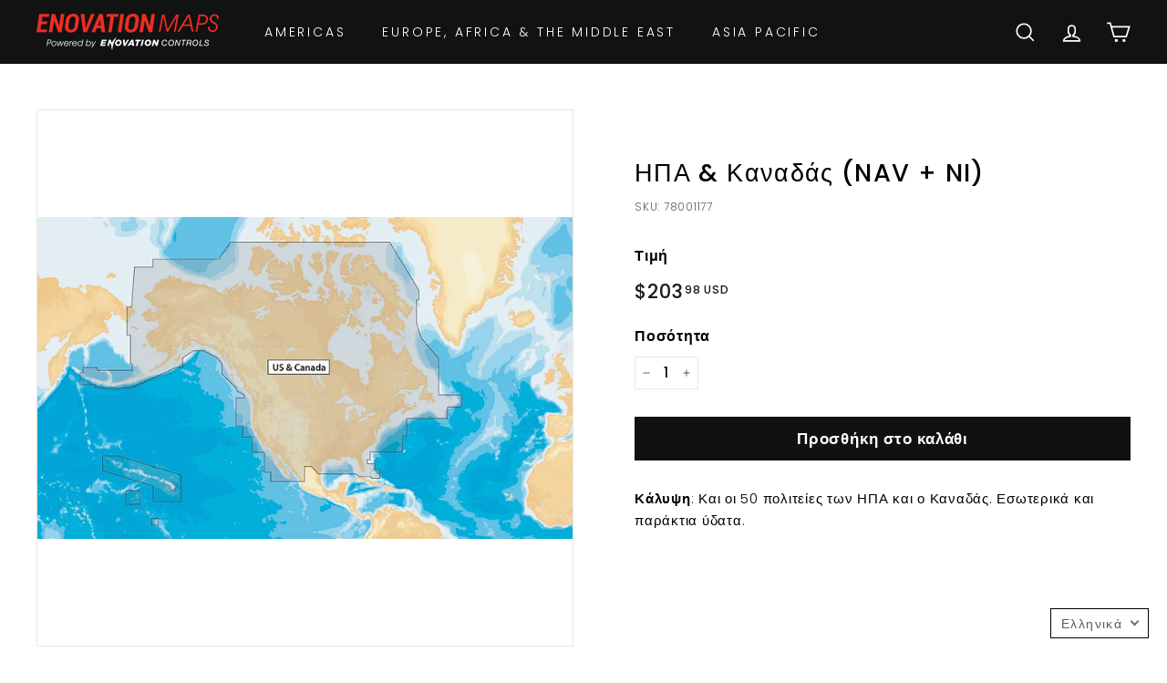

--- FILE ---
content_type: text/html; charset=utf-8
request_url: https://www.enovationmaps.com/el/products/us-canada
body_size: 19636
content:
<!doctype html>
<html class="no-js" lang="el" dir="ltr">
<head>
  <meta charset="utf-8">
  <meta http-equiv="X-UA-Compatible" content="IE=edge,chrome=1">
  <meta name="viewport" content="width=device-width,initial-scale=1">
  <meta name="theme-color" content="#111111">
  <link rel="canonical" href="https://www.enovationmaps.com/el/products/us-canada">
  <link rel="preload" as="style" href="//www.enovationmaps.com/cdn/shop/t/5/assets/theme.css?v=2507585842398122171768586832">
  <link rel="preload" as="script" href="//www.enovationmaps.com/cdn/shop/t/5/assets/theme.min.js?v=16155855099866175591627408225">
  <link rel="preconnect" href="https://cdn.shopify.com">
  <link rel="preconnect" href="https://fonts.shopifycdn.com">
  <link rel="dns-prefetch" href="https://productreviews.shopifycdn.com">
  <link rel="dns-prefetch" href="https://ajax.googleapis.com">
  <link rel="dns-prefetch" href="https://maps.googleapis.com">
  <link rel="dns-prefetch" href="https://maps.gstatic.com"><link rel="shortcut icon" href="//www.enovationmaps.com/cdn/shop/files/maps-icon-01_32x32.png?v=1623971273" type="image/png" /><title>ΗΠΑ &amp; Καναδάς (NAV + NI)
&ndash; Enovation Maps
</title>
<meta name="description" content="Κάλυψη: Και οι 50 πολιτείες των ΗΠΑ και ο Καναδάς. Εσωτερικά και παράκτια ύδατα."><meta property="og:site_name" content="Enovation Maps">
  <meta property="og:url" content="https://www.enovationmaps.com/el/products/us-canada">
  <meta property="og:title" content="ΗΠΑ &amp; Καναδάς (NAV + NI)">
  <meta property="og:type" content="product">
  <meta property="og:description" content="Κάλυψη: Και οι 50 πολιτείες των ΗΠΑ και ο Καναδάς. Εσωτερικά και παράκτια ύδατα."><meta property="og:image" content="http://www.enovationmaps.com/cdn/shop/products/81c6SSGNMsL._AC_SL1500_1800x1800_47f71815-2e51-48da-89ed-d88ac6e15263.jpg?v=1624054772">
    <meta property="og:image:secure_url" content="https://www.enovationmaps.com/cdn/shop/products/81c6SSGNMsL._AC_SL1500_1800x1800_47f71815-2e51-48da-89ed-d88ac6e15263.jpg?v=1624054772">
    <meta property="og:image:width" content="1500">
    <meta property="og:image:height" content="902"><meta name="twitter:site" content="@">
  <meta name="twitter:card" content="summary_large_image">
  <meta name="twitter:title" content="ΗΠΑ & Καναδάς (NAV + NI)">
  <meta name="twitter:description" content="Κάλυψη: Και οι 50 πολιτείες των ΗΠΑ και ο Καναδάς. Εσωτερικά και παράκτια ύδατα.">
<style data-shopify>@font-face {
  font-family: Poppins;
  font-weight: 500;
  font-style: normal;
  font-display: swap;
  src: url("//www.enovationmaps.com/cdn/fonts/poppins/poppins_n5.ad5b4b72b59a00358afc706450c864c3c8323842.woff2") format("woff2"),
       url("//www.enovationmaps.com/cdn/fonts/poppins/poppins_n5.33757fdf985af2d24b32fcd84c9a09224d4b2c39.woff") format("woff");
}

  @font-face {
  font-family: Poppins;
  font-weight: 300;
  font-style: normal;
  font-display: swap;
  src: url("//www.enovationmaps.com/cdn/fonts/poppins/poppins_n3.05f58335c3209cce17da4f1f1ab324ebe2982441.woff2") format("woff2"),
       url("//www.enovationmaps.com/cdn/fonts/poppins/poppins_n3.6971368e1f131d2c8ff8e3a44a36b577fdda3ff5.woff") format("woff");
}


  @font-face {
  font-family: Poppins;
  font-weight: 600;
  font-style: normal;
  font-display: swap;
  src: url("//www.enovationmaps.com/cdn/fonts/poppins/poppins_n6.aa29d4918bc243723d56b59572e18228ed0786f6.woff2") format("woff2"),
       url("//www.enovationmaps.com/cdn/fonts/poppins/poppins_n6.5f815d845fe073750885d5b7e619ee00e8111208.woff") format("woff");
}

  @font-face {
  font-family: Poppins;
  font-weight: 300;
  font-style: italic;
  font-display: swap;
  src: url("//www.enovationmaps.com/cdn/fonts/poppins/poppins_i3.8536b4423050219f608e17f134fe9ea3b01ed890.woff2") format("woff2"),
       url("//www.enovationmaps.com/cdn/fonts/poppins/poppins_i3.0f4433ada196bcabf726ed78f8e37e0995762f7f.woff") format("woff");
}

  @font-face {
  font-family: Poppins;
  font-weight: 600;
  font-style: italic;
  font-display: swap;
  src: url("//www.enovationmaps.com/cdn/fonts/poppins/poppins_i6.bb8044d6203f492888d626dafda3c2999253e8e9.woff2") format("woff2"),
       url("//www.enovationmaps.com/cdn/fonts/poppins/poppins_i6.e233dec1a61b1e7dead9f920159eda42280a02c3.woff") format("woff");
}

</style><link href="//www.enovationmaps.com/cdn/shop/t/5/assets/theme.css?v=2507585842398122171768586832" rel="stylesheet" type="text/css" media="all" />
<style data-shopify>:root {
    --typeHeaderPrimary: Poppins;
    --typeHeaderFallback: sans-serif;
    --typeHeaderSize: 32px;
    --typeHeaderWeight: 500;
    --typeHeaderLineHeight: 1.1;
    --typeHeaderSpacing: 0.05em;

    --typeBasePrimary:Poppins;
    --typeBaseFallback:sans-serif;
    --typeBaseSize: 15px;
    --typeBaseWeight: 300;
    --typeBaseSpacing: 0.05em;
    --typeBaseLineHeight: 1.6;

    --colorSmallImageBg: #ffffff;
    --colorSmallImageBgDark: #f7f7f7;
    --colorLargeImageBg: #0f0f0f;
    --colorLargeImageBgLight: #303030;

    --iconWeight: 4px;
    --iconLinecaps: miter;

    
      --buttonRadius: 0px;
      --btnPadding: 11px 20px;
    

    
      --roundness: 0px;
    

    
      --gridThickness: 0px;
    

    --productTileMargin: 10%;
    --collectionTileMargin: 15%;

    --swatchSize: 40px;
  }

  @media screen and (max-width: 768px) {
    :root {
      --typeBaseSize: 13px;

      
        --roundness: 0px;
        --btnPadding: 9px 17px;
      
    }
  }</style><script>
    document.documentElement.className = document.documentElement.className.replace('no-js', 'js');

    window.theme = window.theme || {};
    theme.routes = {
      home: "/el",
      collections: "/el/collections",
      cart: "/el/cart.js",
      cartPage: "/el/cart",
      cartAdd: "/el/cart/add.js",
      cartChange: "/el/cart/change.js",
      search: "/el/search"
    };
    theme.strings = {
      soldOut: "Εξαντλημένα",
      unavailable: "Μη διαθέσιμο",
      inStockLabel: "Σε απόθεμα",
      stockLabel: "Μόνο [count] τεμάχια σε απόθεμα",
      willNotShipUntil: "Δεν θα αποσταλεί έως [date]",
      willBeInStockAfter: "Θα είναι διαθέσιμο μετά από [date]",
      waitingForStock: "Απόθεμα στο δρόμο",
      savePrice: "Εξοικονομήστε [saved_amount]",
      cartEmpty: "Το καλάθι σας είναι άδειο.",
      cartTermsConfirmation: "Πρέπει να συμφωνήσετε με τους όρους και τις προϋποθέσεις πωλήσεων για να δείτε",
      searchCollections: "Συλλογές:",
      searchPages: "Σελίδες:",
      searchArticles: "Άρθρα:"
    };
    theme.settings = {
      dynamicVariantsEnable: true,
      dynamicVariantType: "button",
      cartType: "dropdown",
      isCustomerTemplate: false,
      moneyFormat: "${{amount}} USD",
      saveType: "dollar",
      recentlyViewedEnabled: false,
      productImageSize: "square",
      productImageCover: true,
      predictiveSearch: false,
      predictiveSearchType: "product",
      inventoryThreshold: 10,
      superScriptSetting: true,
      superScriptPrice: true,
      quickView: false,
      quickAdd: false,
      themeName: 'Expanse',
      themeVersion: "1.0.5"
    };
  </script>

  <script>window.performance && window.performance.mark && window.performance.mark('shopify.content_for_header.start');</script><meta id="shopify-digital-wallet" name="shopify-digital-wallet" content="/56720392368/digital_wallets/dialog">
<meta name="shopify-checkout-api-token" content="709ea80789558b3f7071e384ebe46647">
<link rel="alternate" hreflang="x-default" href="https://www.enovationmaps.com/products/us-canada">
<link rel="alternate" hreflang="pt-BR" href="https://www.enovationmaps.com/pt-br/products/us-canada">
<link rel="alternate" hreflang="en-US" href="https://www.enovationmaps.com/products/us-canada">
<link rel="alternate" hreflang="fr-US" href="https://www.enovationmaps.com/fr/products/us-canada">
<link rel="alternate" hreflang="de-US" href="https://www.enovationmaps.com/de/products/us-canada">
<link rel="alternate" hreflang="el-US" href="https://www.enovationmaps.com/el/products/us-canada">
<link rel="alternate" hreflang="it-US" href="https://www.enovationmaps.com/it/products/us-canada">
<link rel="alternate" hreflang="ja-US" href="https://www.enovationmaps.com/ja/products/us-canada">
<link rel="alternate" hreflang="pt-US" href="https://www.enovationmaps.com/pt/products/us-canada">
<link rel="alternate" hreflang="es-US" href="https://www.enovationmaps.com/es/products/us-canada">
<link rel="alternate" hreflang="sv-US" href="https://www.enovationmaps.com/sv/products/us-canada">
<link rel="alternate" type="application/json+oembed" href="https://www.enovationmaps.com/el/products/us-canada.oembed">
<script async="async" src="/checkouts/internal/preloads.js?locale=el-US"></script>
<link rel="preconnect" href="https://shop.app" crossorigin="anonymous">
<script async="async" src="https://shop.app/checkouts/internal/preloads.js?locale=el-US&shop_id=56720392368" crossorigin="anonymous"></script>
<script id="apple-pay-shop-capabilities" type="application/json">{"shopId":56720392368,"countryCode":"US","currencyCode":"USD","merchantCapabilities":["supports3DS"],"merchantId":"gid:\/\/shopify\/Shop\/56720392368","merchantName":"Enovation Maps","requiredBillingContactFields":["postalAddress","email"],"requiredShippingContactFields":["postalAddress","email"],"shippingType":"shipping","supportedNetworks":["visa","masterCard","amex","discover","elo","jcb"],"total":{"type":"pending","label":"Enovation Maps","amount":"1.00"},"shopifyPaymentsEnabled":true,"supportsSubscriptions":true}</script>
<script id="shopify-features" type="application/json">{"accessToken":"709ea80789558b3f7071e384ebe46647","betas":["rich-media-storefront-analytics"],"domain":"www.enovationmaps.com","predictiveSearch":true,"shopId":56720392368,"locale":"el"}</script>
<script>var Shopify = Shopify || {};
Shopify.shop = "enovation-controls-map-cards.myshopify.com";
Shopify.locale = "el";
Shopify.currency = {"active":"USD","rate":"1.0"};
Shopify.country = "US";
Shopify.theme = {"name":"EnovationMaps\/main","id":125220782256,"schema_name":"Expanse","schema_version":"1.0.5","theme_store_id":null,"role":"main"};
Shopify.theme.handle = "null";
Shopify.theme.style = {"id":null,"handle":null};
Shopify.cdnHost = "www.enovationmaps.com/cdn";
Shopify.routes = Shopify.routes || {};
Shopify.routes.root = "/el/";</script>
<script type="module">!function(o){(o.Shopify=o.Shopify||{}).modules=!0}(window);</script>
<script>!function(o){function n(){var o=[];function n(){o.push(Array.prototype.slice.apply(arguments))}return n.q=o,n}var t=o.Shopify=o.Shopify||{};t.loadFeatures=n(),t.autoloadFeatures=n()}(window);</script>
<script>
  window.ShopifyPay = window.ShopifyPay || {};
  window.ShopifyPay.apiHost = "shop.app\/pay";
  window.ShopifyPay.redirectState = null;
</script>
<script id="shop-js-analytics" type="application/json">{"pageType":"product"}</script>
<script defer="defer" async type="module" src="//www.enovationmaps.com/cdn/shopifycloud/shop-js/modules/v2/client.init-shop-cart-sync_DdtMNZJs.el.esm.js"></script>
<script defer="defer" async type="module" src="//www.enovationmaps.com/cdn/shopifycloud/shop-js/modules/v2/chunk.common_C6ZZOMB-.esm.js"></script>
<script defer="defer" async type="module" src="//www.enovationmaps.com/cdn/shopifycloud/shop-js/modules/v2/chunk.modal_HD9BR_KP.esm.js"></script>
<script type="module">
  await import("//www.enovationmaps.com/cdn/shopifycloud/shop-js/modules/v2/client.init-shop-cart-sync_DdtMNZJs.el.esm.js");
await import("//www.enovationmaps.com/cdn/shopifycloud/shop-js/modules/v2/chunk.common_C6ZZOMB-.esm.js");
await import("//www.enovationmaps.com/cdn/shopifycloud/shop-js/modules/v2/chunk.modal_HD9BR_KP.esm.js");

  window.Shopify.SignInWithShop?.initShopCartSync?.({"fedCMEnabled":true,"windoidEnabled":true});

</script>
<script>
  window.Shopify = window.Shopify || {};
  if (!window.Shopify.featureAssets) window.Shopify.featureAssets = {};
  window.Shopify.featureAssets['shop-js'] = {"shop-cart-sync":["modules/v2/client.shop-cart-sync_CcXHqocb.el.esm.js","modules/v2/chunk.common_C6ZZOMB-.esm.js","modules/v2/chunk.modal_HD9BR_KP.esm.js"],"init-fed-cm":["modules/v2/client.init-fed-cm_DjUpeb1Q.el.esm.js","modules/v2/chunk.common_C6ZZOMB-.esm.js","modules/v2/chunk.modal_HD9BR_KP.esm.js"],"init-shop-email-lookup-coordinator":["modules/v2/client.init-shop-email-lookup-coordinator_BfsPbIdR.el.esm.js","modules/v2/chunk.common_C6ZZOMB-.esm.js","modules/v2/chunk.modal_HD9BR_KP.esm.js"],"init-windoid":["modules/v2/client.init-windoid_BNUn-Ho4.el.esm.js","modules/v2/chunk.common_C6ZZOMB-.esm.js","modules/v2/chunk.modal_HD9BR_KP.esm.js"],"shop-button":["modules/v2/client.shop-button_CF8eM2_G.el.esm.js","modules/v2/chunk.common_C6ZZOMB-.esm.js","modules/v2/chunk.modal_HD9BR_KP.esm.js"],"shop-cash-offers":["modules/v2/client.shop-cash-offers_BgfMjqUm.el.esm.js","modules/v2/chunk.common_C6ZZOMB-.esm.js","modules/v2/chunk.modal_HD9BR_KP.esm.js"],"shop-toast-manager":["modules/v2/client.shop-toast-manager_PIpgZb_M.el.esm.js","modules/v2/chunk.common_C6ZZOMB-.esm.js","modules/v2/chunk.modal_HD9BR_KP.esm.js"],"init-shop-cart-sync":["modules/v2/client.init-shop-cart-sync_DdtMNZJs.el.esm.js","modules/v2/chunk.common_C6ZZOMB-.esm.js","modules/v2/chunk.modal_HD9BR_KP.esm.js"],"init-customer-accounts-sign-up":["modules/v2/client.init-customer-accounts-sign-up_D7ODBphq.el.esm.js","modules/v2/client.shop-login-button_QLrn7jFJ.el.esm.js","modules/v2/chunk.common_C6ZZOMB-.esm.js","modules/v2/chunk.modal_HD9BR_KP.esm.js"],"pay-button":["modules/v2/client.pay-button_D3yYSxoW.el.esm.js","modules/v2/chunk.common_C6ZZOMB-.esm.js","modules/v2/chunk.modal_HD9BR_KP.esm.js"],"init-customer-accounts":["modules/v2/client.init-customer-accounts_DUdVW3oc.el.esm.js","modules/v2/client.shop-login-button_QLrn7jFJ.el.esm.js","modules/v2/chunk.common_C6ZZOMB-.esm.js","modules/v2/chunk.modal_HD9BR_KP.esm.js"],"avatar":["modules/v2/client.avatar_BTnouDA3.el.esm.js"],"init-shop-for-new-customer-accounts":["modules/v2/client.init-shop-for-new-customer-accounts_-cSzDaBa.el.esm.js","modules/v2/client.shop-login-button_QLrn7jFJ.el.esm.js","modules/v2/chunk.common_C6ZZOMB-.esm.js","modules/v2/chunk.modal_HD9BR_KP.esm.js"],"shop-follow-button":["modules/v2/client.shop-follow-button_DxDsuVAh.el.esm.js","modules/v2/chunk.common_C6ZZOMB-.esm.js","modules/v2/chunk.modal_HD9BR_KP.esm.js"],"checkout-modal":["modules/v2/client.checkout-modal_BVYBlsjx.el.esm.js","modules/v2/chunk.common_C6ZZOMB-.esm.js","modules/v2/chunk.modal_HD9BR_KP.esm.js"],"shop-login-button":["modules/v2/client.shop-login-button_QLrn7jFJ.el.esm.js","modules/v2/chunk.common_C6ZZOMB-.esm.js","modules/v2/chunk.modal_HD9BR_KP.esm.js"],"lead-capture":["modules/v2/client.lead-capture_jYd7zGuq.el.esm.js","modules/v2/chunk.common_C6ZZOMB-.esm.js","modules/v2/chunk.modal_HD9BR_KP.esm.js"],"shop-login":["modules/v2/client.shop-login_98cx1f9v.el.esm.js","modules/v2/chunk.common_C6ZZOMB-.esm.js","modules/v2/chunk.modal_HD9BR_KP.esm.js"],"payment-terms":["modules/v2/client.payment-terms_DYAZ4v8C.el.esm.js","modules/v2/chunk.common_C6ZZOMB-.esm.js","modules/v2/chunk.modal_HD9BR_KP.esm.js"]};
</script>
<script id="__st">var __st={"a":56720392368,"offset":-21600,"reqid":"e5bcc2a3-f97f-40ef-8321-8a4de117b6d3-1769798469","pageurl":"www.enovationmaps.com\/el\/products\/us-canada","u":"60e7ac1ad8bd","p":"product","rtyp":"product","rid":6722647425200};</script>
<script>window.ShopifyPaypalV4VisibilityTracking = true;</script>
<script id="captcha-bootstrap">!function(){'use strict';const t='contact',e='account',n='new_comment',o=[[t,t],['blogs',n],['comments',n],[t,'customer']],c=[[e,'customer_login'],[e,'guest_login'],[e,'recover_customer_password'],[e,'create_customer']],r=t=>t.map((([t,e])=>`form[action*='/${t}']:not([data-nocaptcha='true']) input[name='form_type'][value='${e}']`)).join(','),a=t=>()=>t?[...document.querySelectorAll(t)].map((t=>t.form)):[];function s(){const t=[...o],e=r(t);return a(e)}const i='password',u='form_key',d=['recaptcha-v3-token','g-recaptcha-response','h-captcha-response',i],f=()=>{try{return window.sessionStorage}catch{return}},m='__shopify_v',_=t=>t.elements[u];function p(t,e,n=!1){try{const o=window.sessionStorage,c=JSON.parse(o.getItem(e)),{data:r}=function(t){const{data:e,action:n}=t;return t[m]||n?{data:e,action:n}:{data:t,action:n}}(c);for(const[e,n]of Object.entries(r))t.elements[e]&&(t.elements[e].value=n);n&&o.removeItem(e)}catch(o){console.error('form repopulation failed',{error:o})}}const l='form_type',E='cptcha';function T(t){t.dataset[E]=!0}const w=window,h=w.document,L='Shopify',v='ce_forms',y='captcha';let A=!1;((t,e)=>{const n=(g='f06e6c50-85a8-45c8-87d0-21a2b65856fe',I='https://cdn.shopify.com/shopifycloud/storefront-forms-hcaptcha/ce_storefront_forms_captcha_hcaptcha.v1.5.2.iife.js',D={infoText:'Προστατεύεται με το hCaptcha',privacyText:'Απόρρητο',termsText:'Όροι'},(t,e,n)=>{const o=w[L][v],c=o.bindForm;if(c)return c(t,g,e,D).then(n);var r;o.q.push([[t,g,e,D],n]),r=I,A||(h.body.append(Object.assign(h.createElement('script'),{id:'captcha-provider',async:!0,src:r})),A=!0)});var g,I,D;w[L]=w[L]||{},w[L][v]=w[L][v]||{},w[L][v].q=[],w[L][y]=w[L][y]||{},w[L][y].protect=function(t,e){n(t,void 0,e),T(t)},Object.freeze(w[L][y]),function(t,e,n,w,h,L){const[v,y,A,g]=function(t,e,n){const i=e?o:[],u=t?c:[],d=[...i,...u],f=r(d),m=r(i),_=r(d.filter((([t,e])=>n.includes(e))));return[a(f),a(m),a(_),s()]}(w,h,L),I=t=>{const e=t.target;return e instanceof HTMLFormElement?e:e&&e.form},D=t=>v().includes(t);t.addEventListener('submit',(t=>{const e=I(t);if(!e)return;const n=D(e)&&!e.dataset.hcaptchaBound&&!e.dataset.recaptchaBound,o=_(e),c=g().includes(e)&&(!o||!o.value);(n||c)&&t.preventDefault(),c&&!n&&(function(t){try{if(!f())return;!function(t){const e=f();if(!e)return;const n=_(t);if(!n)return;const o=n.value;o&&e.removeItem(o)}(t);const e=Array.from(Array(32),(()=>Math.random().toString(36)[2])).join('');!function(t,e){_(t)||t.append(Object.assign(document.createElement('input'),{type:'hidden',name:u})),t.elements[u].value=e}(t,e),function(t,e){const n=f();if(!n)return;const o=[...t.querySelectorAll(`input[type='${i}']`)].map((({name:t})=>t)),c=[...d,...o],r={};for(const[a,s]of new FormData(t).entries())c.includes(a)||(r[a]=s);n.setItem(e,JSON.stringify({[m]:1,action:t.action,data:r}))}(t,e)}catch(e){console.error('failed to persist form',e)}}(e),e.submit())}));const S=(t,e)=>{t&&!t.dataset[E]&&(n(t,e.some((e=>e===t))),T(t))};for(const o of['focusin','change'])t.addEventListener(o,(t=>{const e=I(t);D(e)&&S(e,y())}));const B=e.get('form_key'),M=e.get(l),P=B&&M;t.addEventListener('DOMContentLoaded',(()=>{const t=y();if(P)for(const e of t)e.elements[l].value===M&&p(e,B);[...new Set([...A(),...v().filter((t=>'true'===t.dataset.shopifyCaptcha))])].forEach((e=>S(e,t)))}))}(h,new URLSearchParams(w.location.search),n,t,e,['guest_login'])})(!0,!0)}();</script>
<script integrity="sha256-4kQ18oKyAcykRKYeNunJcIwy7WH5gtpwJnB7kiuLZ1E=" data-source-attribution="shopify.loadfeatures" defer="defer" src="//www.enovationmaps.com/cdn/shopifycloud/storefront/assets/storefront/load_feature-a0a9edcb.js" crossorigin="anonymous"></script>
<script crossorigin="anonymous" defer="defer" src="//www.enovationmaps.com/cdn/shopifycloud/storefront/assets/shopify_pay/storefront-65b4c6d7.js?v=20250812"></script>
<script data-source-attribution="shopify.dynamic_checkout.dynamic.init">var Shopify=Shopify||{};Shopify.PaymentButton=Shopify.PaymentButton||{isStorefrontPortableWallets:!0,init:function(){window.Shopify.PaymentButton.init=function(){};var t=document.createElement("script");t.src="https://www.enovationmaps.com/cdn/shopifycloud/portable-wallets/latest/portable-wallets.el.js",t.type="module",document.head.appendChild(t)}};
</script>
<script data-source-attribution="shopify.dynamic_checkout.buyer_consent">
  function portableWalletsHideBuyerConsent(e){var t=document.getElementById("shopify-buyer-consent"),n=document.getElementById("shopify-subscription-policy-button");t&&n&&(t.classList.add("hidden"),t.setAttribute("aria-hidden","true"),n.removeEventListener("click",e))}function portableWalletsShowBuyerConsent(e){var t=document.getElementById("shopify-buyer-consent"),n=document.getElementById("shopify-subscription-policy-button");t&&n&&(t.classList.remove("hidden"),t.removeAttribute("aria-hidden"),n.addEventListener("click",e))}window.Shopify?.PaymentButton&&(window.Shopify.PaymentButton.hideBuyerConsent=portableWalletsHideBuyerConsent,window.Shopify.PaymentButton.showBuyerConsent=portableWalletsShowBuyerConsent);
</script>
<script data-source-attribution="shopify.dynamic_checkout.cart.bootstrap">document.addEventListener("DOMContentLoaded",(function(){function t(){return document.querySelector("shopify-accelerated-checkout-cart, shopify-accelerated-checkout")}if(t())Shopify.PaymentButton.init();else{new MutationObserver((function(e,n){t()&&(Shopify.PaymentButton.init(),n.disconnect())})).observe(document.body,{childList:!0,subtree:!0})}}));
</script>
<link id="shopify-accelerated-checkout-styles" rel="stylesheet" media="screen" href="https://www.enovationmaps.com/cdn/shopifycloud/portable-wallets/latest/accelerated-checkout-backwards-compat.css" crossorigin="anonymous">
<style id="shopify-accelerated-checkout-cart">
        #shopify-buyer-consent {
  margin-top: 1em;
  display: inline-block;
  width: 100%;
}

#shopify-buyer-consent.hidden {
  display: none;
}

#shopify-subscription-policy-button {
  background: none;
  border: none;
  padding: 0;
  text-decoration: underline;
  font-size: inherit;
  cursor: pointer;
}

#shopify-subscription-policy-button::before {
  box-shadow: none;
}

      </style>

<script>window.performance && window.performance.mark && window.performance.mark('shopify.content_for_header.end');</script>

  <script src="//www.enovationmaps.com/cdn/shop/t/5/assets/vendor-scripts-v0.js" defer="defer"></script>
  <script src="//www.enovationmaps.com/cdn/shop/t/5/assets/theme.min.js?v=16155855099866175591627408225" defer="defer"></script><link href="https://monorail-edge.shopifysvc.com" rel="dns-prefetch">
<script>(function(){if ("sendBeacon" in navigator && "performance" in window) {try {var session_token_from_headers = performance.getEntriesByType('navigation')[0].serverTiming.find(x => x.name == '_s').description;} catch {var session_token_from_headers = undefined;}var session_cookie_matches = document.cookie.match(/_shopify_s=([^;]*)/);var session_token_from_cookie = session_cookie_matches && session_cookie_matches.length === 2 ? session_cookie_matches[1] : "";var session_token = session_token_from_headers || session_token_from_cookie || "";function handle_abandonment_event(e) {var entries = performance.getEntries().filter(function(entry) {return /monorail-edge.shopifysvc.com/.test(entry.name);});if (!window.abandonment_tracked && entries.length === 0) {window.abandonment_tracked = true;var currentMs = Date.now();var navigation_start = performance.timing.navigationStart;var payload = {shop_id: 56720392368,url: window.location.href,navigation_start,duration: currentMs - navigation_start,session_token,page_type: "product"};window.navigator.sendBeacon("https://monorail-edge.shopifysvc.com/v1/produce", JSON.stringify({schema_id: "online_store_buyer_site_abandonment/1.1",payload: payload,metadata: {event_created_at_ms: currentMs,event_sent_at_ms: currentMs}}));}}window.addEventListener('pagehide', handle_abandonment_event);}}());</script>
<script id="web-pixels-manager-setup">(function e(e,d,r,n,o){if(void 0===o&&(o={}),!Boolean(null===(a=null===(i=window.Shopify)||void 0===i?void 0:i.analytics)||void 0===a?void 0:a.replayQueue)){var i,a;window.Shopify=window.Shopify||{};var t=window.Shopify;t.analytics=t.analytics||{};var s=t.analytics;s.replayQueue=[],s.publish=function(e,d,r){return s.replayQueue.push([e,d,r]),!0};try{self.performance.mark("wpm:start")}catch(e){}var l=function(){var e={modern:/Edge?\/(1{2}[4-9]|1[2-9]\d|[2-9]\d{2}|\d{4,})\.\d+(\.\d+|)|Firefox\/(1{2}[4-9]|1[2-9]\d|[2-9]\d{2}|\d{4,})\.\d+(\.\d+|)|Chrom(ium|e)\/(9{2}|\d{3,})\.\d+(\.\d+|)|(Maci|X1{2}).+ Version\/(15\.\d+|(1[6-9]|[2-9]\d|\d{3,})\.\d+)([,.]\d+|)( \(\w+\)|)( Mobile\/\w+|) Safari\/|Chrome.+OPR\/(9{2}|\d{3,})\.\d+\.\d+|(CPU[ +]OS|iPhone[ +]OS|CPU[ +]iPhone|CPU IPhone OS|CPU iPad OS)[ +]+(15[._]\d+|(1[6-9]|[2-9]\d|\d{3,})[._]\d+)([._]\d+|)|Android:?[ /-](13[3-9]|1[4-9]\d|[2-9]\d{2}|\d{4,})(\.\d+|)(\.\d+|)|Android.+Firefox\/(13[5-9]|1[4-9]\d|[2-9]\d{2}|\d{4,})\.\d+(\.\d+|)|Android.+Chrom(ium|e)\/(13[3-9]|1[4-9]\d|[2-9]\d{2}|\d{4,})\.\d+(\.\d+|)|SamsungBrowser\/([2-9]\d|\d{3,})\.\d+/,legacy:/Edge?\/(1[6-9]|[2-9]\d|\d{3,})\.\d+(\.\d+|)|Firefox\/(5[4-9]|[6-9]\d|\d{3,})\.\d+(\.\d+|)|Chrom(ium|e)\/(5[1-9]|[6-9]\d|\d{3,})\.\d+(\.\d+|)([\d.]+$|.*Safari\/(?![\d.]+ Edge\/[\d.]+$))|(Maci|X1{2}).+ Version\/(10\.\d+|(1[1-9]|[2-9]\d|\d{3,})\.\d+)([,.]\d+|)( \(\w+\)|)( Mobile\/\w+|) Safari\/|Chrome.+OPR\/(3[89]|[4-9]\d|\d{3,})\.\d+\.\d+|(CPU[ +]OS|iPhone[ +]OS|CPU[ +]iPhone|CPU IPhone OS|CPU iPad OS)[ +]+(10[._]\d+|(1[1-9]|[2-9]\d|\d{3,})[._]\d+)([._]\d+|)|Android:?[ /-](13[3-9]|1[4-9]\d|[2-9]\d{2}|\d{4,})(\.\d+|)(\.\d+|)|Mobile Safari.+OPR\/([89]\d|\d{3,})\.\d+\.\d+|Android.+Firefox\/(13[5-9]|1[4-9]\d|[2-9]\d{2}|\d{4,})\.\d+(\.\d+|)|Android.+Chrom(ium|e)\/(13[3-9]|1[4-9]\d|[2-9]\d{2}|\d{4,})\.\d+(\.\d+|)|Android.+(UC? ?Browser|UCWEB|U3)[ /]?(15\.([5-9]|\d{2,})|(1[6-9]|[2-9]\d|\d{3,})\.\d+)\.\d+|SamsungBrowser\/(5\.\d+|([6-9]|\d{2,})\.\d+)|Android.+MQ{2}Browser\/(14(\.(9|\d{2,})|)|(1[5-9]|[2-9]\d|\d{3,})(\.\d+|))(\.\d+|)|K[Aa][Ii]OS\/(3\.\d+|([4-9]|\d{2,})\.\d+)(\.\d+|)/},d=e.modern,r=e.legacy,n=navigator.userAgent;return n.match(d)?"modern":n.match(r)?"legacy":"unknown"}(),u="modern"===l?"modern":"legacy",c=(null!=n?n:{modern:"",legacy:""})[u],f=function(e){return[e.baseUrl,"/wpm","/b",e.hashVersion,"modern"===e.buildTarget?"m":"l",".js"].join("")}({baseUrl:d,hashVersion:r,buildTarget:u}),m=function(e){var d=e.version,r=e.bundleTarget,n=e.surface,o=e.pageUrl,i=e.monorailEndpoint;return{emit:function(e){var a=e.status,t=e.errorMsg,s=(new Date).getTime(),l=JSON.stringify({metadata:{event_sent_at_ms:s},events:[{schema_id:"web_pixels_manager_load/3.1",payload:{version:d,bundle_target:r,page_url:o,status:a,surface:n,error_msg:t},metadata:{event_created_at_ms:s}}]});if(!i)return console&&console.warn&&console.warn("[Web Pixels Manager] No Monorail endpoint provided, skipping logging."),!1;try{return self.navigator.sendBeacon.bind(self.navigator)(i,l)}catch(e){}var u=new XMLHttpRequest;try{return u.open("POST",i,!0),u.setRequestHeader("Content-Type","text/plain"),u.send(l),!0}catch(e){return console&&console.warn&&console.warn("[Web Pixels Manager] Got an unhandled error while logging to Monorail."),!1}}}}({version:r,bundleTarget:l,surface:e.surface,pageUrl:self.location.href,monorailEndpoint:e.monorailEndpoint});try{o.browserTarget=l,function(e){var d=e.src,r=e.async,n=void 0===r||r,o=e.onload,i=e.onerror,a=e.sri,t=e.scriptDataAttributes,s=void 0===t?{}:t,l=document.createElement("script"),u=document.querySelector("head"),c=document.querySelector("body");if(l.async=n,l.src=d,a&&(l.integrity=a,l.crossOrigin="anonymous"),s)for(var f in s)if(Object.prototype.hasOwnProperty.call(s,f))try{l.dataset[f]=s[f]}catch(e){}if(o&&l.addEventListener("load",o),i&&l.addEventListener("error",i),u)u.appendChild(l);else{if(!c)throw new Error("Did not find a head or body element to append the script");c.appendChild(l)}}({src:f,async:!0,onload:function(){if(!function(){var e,d;return Boolean(null===(d=null===(e=window.Shopify)||void 0===e?void 0:e.analytics)||void 0===d?void 0:d.initialized)}()){var d=window.webPixelsManager.init(e)||void 0;if(d){var r=window.Shopify.analytics;r.replayQueue.forEach((function(e){var r=e[0],n=e[1],o=e[2];d.publishCustomEvent(r,n,o)})),r.replayQueue=[],r.publish=d.publishCustomEvent,r.visitor=d.visitor,r.initialized=!0}}},onerror:function(){return m.emit({status:"failed",errorMsg:"".concat(f," has failed to load")})},sri:function(e){var d=/^sha384-[A-Za-z0-9+/=]+$/;return"string"==typeof e&&d.test(e)}(c)?c:"",scriptDataAttributes:o}),m.emit({status:"loading"})}catch(e){m.emit({status:"failed",errorMsg:(null==e?void 0:e.message)||"Unknown error"})}}})({shopId: 56720392368,storefrontBaseUrl: "https://www.enovationmaps.com",extensionsBaseUrl: "https://extensions.shopifycdn.com/cdn/shopifycloud/web-pixels-manager",monorailEndpoint: "https://monorail-edge.shopifysvc.com/unstable/produce_batch",surface: "storefront-renderer",enabledBetaFlags: ["2dca8a86"],webPixelsConfigList: [{"id":"76873904","eventPayloadVersion":"v1","runtimeContext":"LAX","scriptVersion":"1","type":"CUSTOM","privacyPurposes":["ANALYTICS"],"name":"Google Analytics tag (migrated)"},{"id":"shopify-app-pixel","configuration":"{}","eventPayloadVersion":"v1","runtimeContext":"STRICT","scriptVersion":"0450","apiClientId":"shopify-pixel","type":"APP","privacyPurposes":["ANALYTICS","MARKETING"]},{"id":"shopify-custom-pixel","eventPayloadVersion":"v1","runtimeContext":"LAX","scriptVersion":"0450","apiClientId":"shopify-pixel","type":"CUSTOM","privacyPurposes":["ANALYTICS","MARKETING"]}],isMerchantRequest: false,initData: {"shop":{"name":"Enovation Maps","paymentSettings":{"currencyCode":"USD"},"myshopifyDomain":"enovation-controls-map-cards.myshopify.com","countryCode":"US","storefrontUrl":"https:\/\/www.enovationmaps.com\/el"},"customer":null,"cart":null,"checkout":null,"productVariants":[{"price":{"amount":203.98,"currencyCode":"USD"},"product":{"title":"ΗΠΑ \u0026 Καναδάς (NAV + NI)","vendor":"Navionics+","id":"6722647425200","untranslatedTitle":"ΗΠΑ \u0026 Καναδάς (NAV + NI)","url":"\/el\/products\/us-canada","type":"Maps"},"id":"39979957190832","image":{"src":"\/\/www.enovationmaps.com\/cdn\/shop\/products\/81c6SSGNMsL._AC_SL1500_1800x1800_47f71815-2e51-48da-89ed-d88ac6e15263.jpg?v=1624054772"},"sku":"78001177","title":"Default Title","untranslatedTitle":"Default Title"}],"purchasingCompany":null},},"https://www.enovationmaps.com/cdn","1d2a099fw23dfb22ep557258f5m7a2edbae",{"modern":"","legacy":""},{"shopId":"56720392368","storefrontBaseUrl":"https:\/\/www.enovationmaps.com","extensionBaseUrl":"https:\/\/extensions.shopifycdn.com\/cdn\/shopifycloud\/web-pixels-manager","surface":"storefront-renderer","enabledBetaFlags":"[\"2dca8a86\"]","isMerchantRequest":"false","hashVersion":"1d2a099fw23dfb22ep557258f5m7a2edbae","publish":"custom","events":"[[\"page_viewed\",{}],[\"product_viewed\",{\"productVariant\":{\"price\":{\"amount\":203.98,\"currencyCode\":\"USD\"},\"product\":{\"title\":\"ΗΠΑ \u0026 Καναδάς (NAV + NI)\",\"vendor\":\"Navionics+\",\"id\":\"6722647425200\",\"untranslatedTitle\":\"ΗΠΑ \u0026 Καναδάς (NAV + NI)\",\"url\":\"\/el\/products\/us-canada\",\"type\":\"Maps\"},\"id\":\"39979957190832\",\"image\":{\"src\":\"\/\/www.enovationmaps.com\/cdn\/shop\/products\/81c6SSGNMsL._AC_SL1500_1800x1800_47f71815-2e51-48da-89ed-d88ac6e15263.jpg?v=1624054772\"},\"sku\":\"78001177\",\"title\":\"Default Title\",\"untranslatedTitle\":\"Default Title\"}}]]"});</script><script>
  window.ShopifyAnalytics = window.ShopifyAnalytics || {};
  window.ShopifyAnalytics.meta = window.ShopifyAnalytics.meta || {};
  window.ShopifyAnalytics.meta.currency = 'USD';
  var meta = {"product":{"id":6722647425200,"gid":"gid:\/\/shopify\/Product\/6722647425200","vendor":"Navionics+","type":"Maps","handle":"us-canada","variants":[{"id":39979957190832,"price":20398,"name":"ΗΠΑ \u0026 Καναδάς (NAV + NI)","public_title":null,"sku":"78001177"}],"remote":false},"page":{"pageType":"product","resourceType":"product","resourceId":6722647425200,"requestId":"e5bcc2a3-f97f-40ef-8321-8a4de117b6d3-1769798469"}};
  for (var attr in meta) {
    window.ShopifyAnalytics.meta[attr] = meta[attr];
  }
</script>
<script class="analytics">
  (function () {
    var customDocumentWrite = function(content) {
      var jquery = null;

      if (window.jQuery) {
        jquery = window.jQuery;
      } else if (window.Checkout && window.Checkout.$) {
        jquery = window.Checkout.$;
      }

      if (jquery) {
        jquery('body').append(content);
      }
    };

    var hasLoggedConversion = function(token) {
      if (token) {
        return document.cookie.indexOf('loggedConversion=' + token) !== -1;
      }
      return false;
    }

    var setCookieIfConversion = function(token) {
      if (token) {
        var twoMonthsFromNow = new Date(Date.now());
        twoMonthsFromNow.setMonth(twoMonthsFromNow.getMonth() + 2);

        document.cookie = 'loggedConversion=' + token + '; expires=' + twoMonthsFromNow;
      }
    }

    var trekkie = window.ShopifyAnalytics.lib = window.trekkie = window.trekkie || [];
    if (trekkie.integrations) {
      return;
    }
    trekkie.methods = [
      'identify',
      'page',
      'ready',
      'track',
      'trackForm',
      'trackLink'
    ];
    trekkie.factory = function(method) {
      return function() {
        var args = Array.prototype.slice.call(arguments);
        args.unshift(method);
        trekkie.push(args);
        return trekkie;
      };
    };
    for (var i = 0; i < trekkie.methods.length; i++) {
      var key = trekkie.methods[i];
      trekkie[key] = trekkie.factory(key);
    }
    trekkie.load = function(config) {
      trekkie.config = config || {};
      trekkie.config.initialDocumentCookie = document.cookie;
      var first = document.getElementsByTagName('script')[0];
      var script = document.createElement('script');
      script.type = 'text/javascript';
      script.onerror = function(e) {
        var scriptFallback = document.createElement('script');
        scriptFallback.type = 'text/javascript';
        scriptFallback.onerror = function(error) {
                var Monorail = {
      produce: function produce(monorailDomain, schemaId, payload) {
        var currentMs = new Date().getTime();
        var event = {
          schema_id: schemaId,
          payload: payload,
          metadata: {
            event_created_at_ms: currentMs,
            event_sent_at_ms: currentMs
          }
        };
        return Monorail.sendRequest("https://" + monorailDomain + "/v1/produce", JSON.stringify(event));
      },
      sendRequest: function sendRequest(endpointUrl, payload) {
        // Try the sendBeacon API
        if (window && window.navigator && typeof window.navigator.sendBeacon === 'function' && typeof window.Blob === 'function' && !Monorail.isIos12()) {
          var blobData = new window.Blob([payload], {
            type: 'text/plain'
          });

          if (window.navigator.sendBeacon(endpointUrl, blobData)) {
            return true;
          } // sendBeacon was not successful

        } // XHR beacon

        var xhr = new XMLHttpRequest();

        try {
          xhr.open('POST', endpointUrl);
          xhr.setRequestHeader('Content-Type', 'text/plain');
          xhr.send(payload);
        } catch (e) {
          console.log(e);
        }

        return false;
      },
      isIos12: function isIos12() {
        return window.navigator.userAgent.lastIndexOf('iPhone; CPU iPhone OS 12_') !== -1 || window.navigator.userAgent.lastIndexOf('iPad; CPU OS 12_') !== -1;
      }
    };
    Monorail.produce('monorail-edge.shopifysvc.com',
      'trekkie_storefront_load_errors/1.1',
      {shop_id: 56720392368,
      theme_id: 125220782256,
      app_name: "storefront",
      context_url: window.location.href,
      source_url: "//www.enovationmaps.com/cdn/s/trekkie.storefront.c59ea00e0474b293ae6629561379568a2d7c4bba.min.js"});

        };
        scriptFallback.async = true;
        scriptFallback.src = '//www.enovationmaps.com/cdn/s/trekkie.storefront.c59ea00e0474b293ae6629561379568a2d7c4bba.min.js';
        first.parentNode.insertBefore(scriptFallback, first);
      };
      script.async = true;
      script.src = '//www.enovationmaps.com/cdn/s/trekkie.storefront.c59ea00e0474b293ae6629561379568a2d7c4bba.min.js';
      first.parentNode.insertBefore(script, first);
    };
    trekkie.load(
      {"Trekkie":{"appName":"storefront","development":false,"defaultAttributes":{"shopId":56720392368,"isMerchantRequest":null,"themeId":125220782256,"themeCityHash":"12235204187331387377","contentLanguage":"el","currency":"USD"},"isServerSideCookieWritingEnabled":true,"monorailRegion":"shop_domain","enabledBetaFlags":["65f19447","b5387b81"]},"Session Attribution":{},"S2S":{"facebookCapiEnabled":false,"source":"trekkie-storefront-renderer","apiClientId":580111}}
    );

    var loaded = false;
    trekkie.ready(function() {
      if (loaded) return;
      loaded = true;

      window.ShopifyAnalytics.lib = window.trekkie;

      var originalDocumentWrite = document.write;
      document.write = customDocumentWrite;
      try { window.ShopifyAnalytics.merchantGoogleAnalytics.call(this); } catch(error) {};
      document.write = originalDocumentWrite;

      window.ShopifyAnalytics.lib.page(null,{"pageType":"product","resourceType":"product","resourceId":6722647425200,"requestId":"e5bcc2a3-f97f-40ef-8321-8a4de117b6d3-1769798469","shopifyEmitted":true});

      var match = window.location.pathname.match(/checkouts\/(.+)\/(thank_you|post_purchase)/)
      var token = match? match[1]: undefined;
      if (!hasLoggedConversion(token)) {
        setCookieIfConversion(token);
        window.ShopifyAnalytics.lib.track("Viewed Product",{"currency":"USD","variantId":39979957190832,"productId":6722647425200,"productGid":"gid:\/\/shopify\/Product\/6722647425200","name":"ΗΠΑ \u0026 Καναδάς (NAV + NI)","price":"203.98","sku":"78001177","brand":"Navionics+","variant":null,"category":"Maps","nonInteraction":true,"remote":false},undefined,undefined,{"shopifyEmitted":true});
      window.ShopifyAnalytics.lib.track("monorail:\/\/trekkie_storefront_viewed_product\/1.1",{"currency":"USD","variantId":39979957190832,"productId":6722647425200,"productGid":"gid:\/\/shopify\/Product\/6722647425200","name":"ΗΠΑ \u0026 Καναδάς (NAV + NI)","price":"203.98","sku":"78001177","brand":"Navionics+","variant":null,"category":"Maps","nonInteraction":true,"remote":false,"referer":"https:\/\/www.enovationmaps.com\/el\/products\/us-canada"});
      }
    });


        var eventsListenerScript = document.createElement('script');
        eventsListenerScript.async = true;
        eventsListenerScript.src = "//www.enovationmaps.com/cdn/shopifycloud/storefront/assets/shop_events_listener-3da45d37.js";
        document.getElementsByTagName('head')[0].appendChild(eventsListenerScript);

})();</script>
  <script>
  if (!window.ga || (window.ga && typeof window.ga !== 'function')) {
    window.ga = function ga() {
      (window.ga.q = window.ga.q || []).push(arguments);
      if (window.Shopify && window.Shopify.analytics && typeof window.Shopify.analytics.publish === 'function') {
        window.Shopify.analytics.publish("ga_stub_called", {}, {sendTo: "google_osp_migration"});
      }
      console.error("Shopify's Google Analytics stub called with:", Array.from(arguments), "\nSee https://help.shopify.com/manual/promoting-marketing/pixels/pixel-migration#google for more information.");
    };
    if (window.Shopify && window.Shopify.analytics && typeof window.Shopify.analytics.publish === 'function') {
      window.Shopify.analytics.publish("ga_stub_initialized", {}, {sendTo: "google_osp_migration"});
    }
  }
</script>
<script
  defer
  src="https://www.enovationmaps.com/cdn/shopifycloud/perf-kit/shopify-perf-kit-3.1.0.min.js"
  data-application="storefront-renderer"
  data-shop-id="56720392368"
  data-render-region="gcp-us-central1"
  data-page-type="product"
  data-theme-instance-id="125220782256"
  data-theme-name="Expanse"
  data-theme-version="1.0.5"
  data-monorail-region="shop_domain"
  data-resource-timing-sampling-rate="10"
  data-shs="true"
  data-shs-beacon="true"
  data-shs-export-with-fetch="true"
  data-shs-logs-sample-rate="1"
  data-shs-beacon-endpoint="https://www.enovationmaps.com/api/collect"
></script>
</head>

<body class="template-product" data-button_style="square" data-edges="" data-type_header_capitalize="false" data-swatch_style="round" data-grid-style="simple">

  <a class="in-page-link visually-hidden skip-link" href="#MainContent">Μετάβαση στο περιεχόμενο</a>

  <div id="PageContainer" class="page-container"><div id="shopify-section-toolbar" class="shopify-section toolbar-section"><div data-section-id="toolbar" data-section-type="toolbar">
  <div class="toolbar">
    <div class="page-width">
      <div class="toolbar__content">


</div>

    </div>
  </div>
</div>


</div><div id="shopify-section-header" class="shopify-section header-section"><style>
  .site-nav__link {
    font-size: 14px;
  }
  
    .site-nav__link {
      text-transform: uppercase;
      letter-spacing: 0.2em;
    }
  

  
</style>

<div data-section-id="header" data-section-type="header">
  <div id="HeaderWrapper" class="header-wrapper">
    <header
      id="SiteHeader"
      class="site-header"
      data-sticky="true"
      data-overlay="false">

      <div class="site-header__element site-header__element--top">
        <div class="page-width">
          <div class="header-layout" data-layout="left" data-nav="beside" data-logo-align="left"><div class="header-item header-item--logo"><style data-shopify>.header-item--logo,
    [data-layout="left-center"] .header-item--logo,
    [data-layout="left-center"] .header-item--icons {
      flex: 0 1 140px;
    }

    @media only screen and (min-width: 769px) {
      .header-item--logo,
      [data-layout="left-center"] .header-item--logo,
      [data-layout="left-center"] .header-item--icons {
        flex: 0 0 200px;
      }
    }

    .site-header__logo a {
      width: 140px;
    }
    .is-light .site-header__logo .logo--inverted {
      width: 140px;
    }
    @media only screen and (min-width: 769px) {
      .site-header__logo a {
        width: 200px;
      }

      .is-light .site-header__logo .logo--inverted {
        width: 200px;
      }
    }</style><div class="h1 site-header__logo"><span class="visually-hidden">Enovation Maps</span>
      
      <a
        href="/el"
        class="site-header__logo-link">
        <img
          class="small--hide"
          src="//www.enovationmaps.com/cdn/shop/files/enovation-maps_8d2847c7-6a6d-4ed7-ba79-42b768561d30_200x.png?v=1623969800"
          srcset="//www.enovationmaps.com/cdn/shop/files/enovation-maps_8d2847c7-6a6d-4ed7-ba79-42b768561d30_200x.png?v=1623969800 1x, //www.enovationmaps.com/cdn/shop/files/enovation-maps_8d2847c7-6a6d-4ed7-ba79-42b768561d30_200x@2x.png?v=1623969800 2x"
          alt="Enovation Maps">
        <img
          class="medium-up--hide"
          src="//www.enovationmaps.com/cdn/shop/files/enovation-maps_8d2847c7-6a6d-4ed7-ba79-42b768561d30_140x.png?v=1623969800"
          srcset="//www.enovationmaps.com/cdn/shop/files/enovation-maps_8d2847c7-6a6d-4ed7-ba79-42b768561d30_140x.png?v=1623969800 1x, //www.enovationmaps.com/cdn/shop/files/enovation-maps_8d2847c7-6a6d-4ed7-ba79-42b768561d30_140x@2x.png?v=1623969800 2x"
          alt="Enovation Maps">
      </a></div></div><div class="header-item header-item--navigation"><ul class="site-nav site-navigation site-navigation--beside small--hide" role="navigation"><li
      class="site-nav__item site-nav__expanded-item"
      >

      <a href="/el/collections/americas" class="site-nav__link site-nav__link--underline">
        Americas
      </a></li><li
      class="site-nav__item site-nav__expanded-item"
      >

      <a href="/el/collections/europe-africa-the-middle-east" class="site-nav__link site-nav__link--underline">
        Europe, Africa & The Middle East
      </a></li><li
      class="site-nav__item site-nav__expanded-item"
      >

      <a href="/el/collections/asia-pacific" class="site-nav__link site-nav__link--underline">
        Asia Pacific
      </a></li></ul>
</div><div class="header-item header-item--icons"><div class="site-nav">
  <div class="site-nav__icons">
    <a href="/el/search" class="site-nav__link site-nav__link--icon js-search-header">
      <svg aria-hidden="true" focusable="false" role="presentation" class="icon icon-search" viewBox="0 0 64 64"><defs><style>.cls-1{fill:none;stroke:#000;stroke-miterlimit:10;stroke-width:2px}</style></defs><path class="cls-1" d="M47.16 28.58A18.58 18.58 0 1 1 28.58 10a18.58 18.58 0 0 1 18.58 18.58zM54 54L41.94 42"/></svg>
      <span class="icon__fallback-text">Αναζήτηση</span>
    </a><a class="site-nav__link site-nav__link--icon small--hide" href="/el/account">
        <svg aria-hidden="true" focusable="false" role="presentation" class="icon icon-user" viewBox="0 0 64 64"><defs><style>.cls-1{fill:none;stroke:#000;stroke-miterlimit:10;stroke-width:2px}</style></defs><path class="cls-1" d="M35 39.84v-2.53c3.3-1.91 6-6.66 6-11.42 0-7.63 0-13.82-9-13.82s-9 6.19-9 13.82c0 4.76 2.7 9.51 6 11.42v2.53c-10.18.85-18 6-18 12.16h42c0-6.19-7.82-11.31-18-12.16z"/></svg>
        <span class="site-nav__icon-label small--hide icon__fallback-text">
          λογαριασμός
        </span>
      </a><a href="/el/cart"
      id="HeaderCartTrigger"
      aria-controls="HeaderCart"
      class="site-nav__link site-nav__link--icon"
      data-icon="cart">
      <span class="cart-link"><svg aria-hidden="true" focusable="false" role="presentation" class="icon icon-cart" viewBox="0 0 64 64"><defs><style>.cls-1{fill:none;stroke:#000;stroke-miterlimit:10;stroke-width:2px}</style></defs><path class="cls-1" d="M14 17.44h46.79l-7.94 25.61H20.96l-9.65-35.1H3"/><circle cx="27" cy="53" r="2"/><circle cx="47" cy="53" r="2"/></svg><span class="cart-link__bubble">
          <span class="cart-link__bubble-num">0</span>
        </span>
      </span>
      <span class="site-nav__icon-label small--hide icon__fallback-text">
        Καροτσάκι
      </span>
    </a>

    <button type="button"
      aria-controls="MobileNav"
      class="site-nav__link site-nav__link--icon medium-up--hide mobile-nav-trigger">
      <svg aria-hidden="true" focusable="false" role="presentation" class="icon icon-hamburger" viewBox="0 0 64 64"><path class="cls-1" d="M7 15h51">.</path><path class="cls-1" d="M7 32h43">.</path><path class="cls-1" d="M7 49h51">.</path></svg>
      <span class="icon__fallback-text">Πλοήγηση ιστότοπου</span>
    </button>
  </div>

  <div class="site-nav__close-cart">
    <button type="button" class="site-nav__link site-nav__link--icon js-close-header-cart">
      <span>Κλείσε</span>
      <svg aria-hidden="true" focusable="false" role="presentation" class="icon icon-close" viewBox="0 0 64 64"><defs><style>.cls-1{fill:none;stroke:#000;stroke-miterlimit:10;stroke-width:2px}</style></defs><path class="cls-1" d="M19 17.61l27.12 27.13m0-27.13L19 44.74"/></svg>
    </button>
  </div>
</div>
</div>
          </div>
        </div>

        <div class="site-header__search-container">
          <div class="page-width">
            <div class="site-header__search"><form action="/el/search" method="get" role="search"
  class="site-header__search-form" data-dark="false">
  <input type="hidden" name="type" value="product">
  <input type="search" name="q" value="" placeholder="Αναζήτηση..." class="site-header__search-input" aria-label="Αναζήτηση...">
  <button type="submit" class="text-link site-header__search-btn site-header__search-btn--submit">
    <svg aria-hidden="true" focusable="false" role="presentation" class="icon icon-search" viewBox="0 0 64 64"><defs><style>.cls-1{fill:none;stroke:#000;stroke-miterlimit:10;stroke-width:2px}</style></defs><path class="cls-1" d="M47.16 28.58A18.58 18.58 0 1 1 28.58 10a18.58 18.58 0 0 1 18.58 18.58zM54 54L41.94 42"/></svg>
    <span class="icon__fallback-text">Αναζήτηση</span>
  </button>

  <button type="button" class="text-link site-header__search-btn site-header__search-btn--cancel">
    <svg aria-hidden="true" focusable="false" role="presentation" class="icon icon-close" viewBox="0 0 64 64"><defs><style>.cls-1{fill:none;stroke:#000;stroke-miterlimit:10;stroke-width:2px}</style></defs><path class="cls-1" d="M19 17.61l27.12 27.13m0-27.13L19 44.74"/></svg>
    <span class="icon__fallback-text">Κλείσε</span>
  </button>
</form>
<button type="button" class="text-link site-header__search-btn site-header__search-btn--cancel">
                <span class="medium-up--hide"><svg aria-hidden="true" focusable="false" role="presentation" class="icon icon-close" viewBox="0 0 64 64"><defs><style>.cls-1{fill:none;stroke:#000;stroke-miterlimit:10;stroke-width:2px}</style></defs><path class="cls-1" d="M19 17.61l27.12 27.13m0-27.13L19 44.74"/></svg></span>
                <span class="small--hide">Ματαίωση</span>
              </button>
            </div>
          </div>
        </div>
      </div><div class="page-width site-header__drawers">
        <div class="site-header__drawers-container">
          <div class="site-header__drawer site-header__cart" id="HeaderCart">
            <div class="site-header__drawer-animate"><form action="/el/cart" method="post" novalidate data-location="header" class="cart__drawer-form">
  <div class="cart__scrollable">
    <div data-products></div>
  </div>

  <div class="cart__footer">
    <div class="cart__item-sub cart__item-row cart__item--subtotal">
      <div>ΜΕΡΙΚΟ ΣΥΝΟΛΟ</div>
      <div data-subtotal>$0.00 USD</div>
    </div>

    <div data-discounts></div>

    

    <div class="cart__item-row cart__checkout-wrapper payment-buttons">
      <button type="submit" name="checkout" data-terms-required="false" class="btn cart__checkout">
        Ολοκλήρωση παραγγελίας
      </button>

      
    </div>

    <div class="cart__item-row--footer text-center">
      <small>Οι κωδικοί αποστολής, φόρων και εκπτώσεων υπολογίζονται κατά την ολοκλήρωση της αγοράς</small>
    </div>
  </div>
</form>

<div class="site-header__cart-empty">Το καλάθι σας είναι άδειο.</div>
</div>
          </div>

          <div class="site-header__drawer site-header__mobile-nav medium-up--hide" id="MobileNav">
            <div class="site-header__drawer-animate"><div class="slide-nav__wrapper" data-level="1">
  <ul class="slide-nav"><li class="slide-nav__item"><a href="/el/collections/americas" class="slide-nav__link"><div class="slide-nav__image">
            <img src="//www.enovationmaps.com/cdn/shop/products/81120XL__15294.1589282618_400x.jpg?v=1624051984" alt="Αμερική">
          </div>
<span>Americas</span>
            <svg aria-hidden="true" focusable="false" role="presentation" class="icon icon-chevron-right" viewBox="0 0 284.49 498.98"><path d="M35 498.98a35 35 0 0 1-24.75-59.75l189.74-189.74L10.25 59.75a35.002 35.002 0 0 1 49.5-49.5l214.49 214.49a35 35 0 0 1 0 49.5L59.75 488.73A34.89 34.89 0 0 1 35 498.98z"/></svg>
          </a></li><li class="slide-nav__item"><a href="/el/collections/europe-africa-the-middle-east" class="slide-nav__link"><div class="slide-nav__image">
            <img src="//www.enovationmaps.com/cdn/shop/products/CW60545__04004.1548411204_400x.jpg?v=1624054553" alt="Ευρώπη, Αφρική και Μέση Ανατολή">
          </div>
<span>Europe, Africa &amp; The Middle East</span>
            <svg aria-hidden="true" focusable="false" role="presentation" class="icon icon-chevron-right" viewBox="0 0 284.49 498.98"><path d="M35 498.98a35 35 0 0 1-24.75-59.75l189.74-189.74L10.25 59.75a35.002 35.002 0 0 1 49.5-49.5l214.49 214.49a35 35 0 0 1 0 49.5L59.75 488.73A34.89 34.89 0 0 1 35 498.98z"/></svg>
          </a></li><li class="slide-nav__item"><a href="/el/collections/asia-pacific" class="slide-nav__link"><div class="slide-nav__image">
            <img src="//www.enovationmaps.com/cdn/shop/products/CW60555__56344.1548411271_400x.jpg?v=1624054713" alt="Ασία Ειρηνικού">
          </div>
<span>Asia Pacific</span>
            <svg aria-hidden="true" focusable="false" role="presentation" class="icon icon-chevron-right" viewBox="0 0 284.49 498.98"><path d="M35 498.98a35 35 0 0 1-24.75-59.75l189.74-189.74L10.25 59.75a35.002 35.002 0 0 1 49.5-49.5l214.49 214.49a35 35 0 0 1 0 49.5L59.75 488.73A34.89 34.89 0 0 1 35 498.98z"/></svg>
          </a></li></ul>
</div>
<div id="MobileNavFooter"></div></div>
          </div>
        </div>
      </div></header>
  </div>
</div>


</div><main class="main-content" id="MainContent">
      <div id="shopify-section-product-template" class="shopify-section"><div id="ProductSection-6722647425200"
  class="product-section"
  data-section-id="6722647425200"
  data-section-type="product"
  data-product-id="6722647425200"
  data-product-handle="us-canada"
  data-product-title="ΗΠΑ &amp; Καναδάς (NAV + NI)"
  
    data-image-zoom="true"
  
  
  
    data-incoming-inventory="true"
  
  data-history="true"
  data-modal="false"><script type="application/ld+json">
  {
    "@context": "http://schema.org",
    "@type": "Product",
    "offers": [{
          "@type" : "Offer","sku": "78001177","availability" : "http://schema.org/InStock",
          "price" : 203.98,
          "priceCurrency" : "USD",
          "priceValidUntil": "2026-02-09",
          "url" : "https:\/\/www.enovationmaps.com\/el\/products\/us-canada?variant=39979957190832"
        }
],
    "brand": "Navionics+",
    "sku": "78001177",
    "name": "ΗΠΑ \u0026 Καναδάς (NAV + NI)",
    "description": "Κάλυψη: Και οι 50 πολιτείες των ΗΠΑ και ο Καναδάς. Εσωτερικά και παράκτια ύδατα.\n",
    "category": "",
    "url": "https://www.enovationmaps.com/el/products/us-canada","image": {
      "@type": "ImageObject",
      "url": "https://www.enovationmaps.com/cdn/shop/products/81c6SSGNMsL._AC_SL1500_1800x1800_47f71815-2e51-48da-89ed-d88ac6e15263_1024x1024.jpg?v=1624054772",
      "image": "https://www.enovationmaps.com/cdn/shop/products/81c6SSGNMsL._AC_SL1500_1800x1800_47f71815-2e51-48da-89ed-d88ac6e15263_1024x1024.jpg?v=1624054772",
      "name": "ΗΠΑ \u0026 Καναδάς (NAV + NI)",
      "width": 1024,
      "height": 1024
    }
  }
</script>
<div class="page-content page-content--product">
    <div class="page-width">

      <div class="product-single__header--mobile medium-up--hide">
        <h1 class="h2 product-single__title">
        ΗΠΑ & Καναδάς (NAV + NI)
      </h1><div class="product-single__vendor-sku"><span data-sku id="Sku-6722647425200" class="product-single__sku">
            SKU: <span data-sku-id>78001177</span>
          </span></div>
      </div>

      <div class="product-grid__container grid grid--product-images--partial"><div class="grid__item medium-up--one-half product-single__sticky"><div
    data-product-images
    data-zoom="true"
    data-has-slideshow="false">
    <div class="product__photos product__photos-6722647425200 product__photos--beside">

      <div class="product__main-photos" data-product-single-media-group>
        <div id="ProductPhotos-6722647425200" class="product-slideshow">
<div
  class="product-main-slide starting-slide"
  data-index="0"
  >

  <div class="product-image-main product-image-main--6722647425200" data-size="square"><div class="image-wrap" style="height: 0; padding-bottom: 60.13333333333333%;"><img class="photoswipe__image lazyload"
          data-photoswipe-src="//www.enovationmaps.com/cdn/shop/products/81c6SSGNMsL._AC_SL1500_1800x1800_47f71815-2e51-48da-89ed-d88ac6e15263_1800x1800.jpg?v=1624054772"
          data-photoswipe-width="1500"
          data-photoswipe-height="902"
          data-index="1"
          data-src="//www.enovationmaps.com/cdn/shop/products/81c6SSGNMsL._AC_SL1500_1800x1800_47f71815-2e51-48da-89ed-d88ac6e15263_{width}x.jpg?v=1624054772"
          data-widths="[360, 540, 720, 900, 1080]"
          data-aspectratio="1.6629711751662972"
          data-sizes="auto"
          alt="ΗΠΑ &amp; Καναδάς (NAV + NI)">

        <noscript>
          <noscript>
            <img class="lazyloaded" src="//www.enovationmaps.com/cdn/shop/products/81c6SSGNMsL._AC_SL1500_1800x1800_47f71815-2e51-48da-89ed-d88ac6e15263_800x.jpg?v=1624054772" alt="ΗΠΑ &amp; Καναδάς (NAV + NI)">
          </noscript>
        </noscript><button type="button" class="btn btn--secondary btn--circle js-photoswipe__zoom product__photo-zoom" aria-label="Zoom">
            <svg aria-hidden="true" focusable="false" role="presentation" class="icon icon-search" viewBox="0 0 64 64"><defs><style>.cls-1{fill:none;stroke:#000;stroke-miterlimit:10;stroke-width:2px}</style></defs><path class="cls-1" d="M47.16 28.58A18.58 18.58 0 1 1 28.58 10a18.58 18.58 0 0 1 18.58 18.58zM54 54L41.94 42"/></svg>
          </button></div></div>

</div>
</div></div>

      <div
        id="ProductThumbs-6722647425200"
        class="product__thumbs product__thumbs--beside product__thumbs-placement--left medium-up--hide small--hide"
        data-position="beside"
        data-arrows="false"><div class="product__thumbs--scroller"></div></div>
    </div>
  </div>

  <script type="application/json" id="ModelJson-6722647425200">
    []
  </script></div><div class="product-grid__content product-single__sticky grid__item medium-up--one-half">

          <div class="product-single__meta">
            <div class="product-single__header small--hide">
              <h1 class="h2 product-single__title">
        ΗΠΑ & Καναδάς (NAV + NI)
      </h1><div class="product-single__vendor-sku"><span data-sku id="Sku-6722647425200" class="product-single__sku">
            SKU: <span data-sku-id>78001177</span>
          </span></div>
            </div><script>
                // Store inventory quantities in JS because they're no longer
                // available directly in JS when a variant changes.
                // Have an object that holds all potential products so it works
                // with quick view or with multiple featured products.
                window.inventories = window.inventories || {};
                window.inventories['6722647425200'] = {};
                 
              </script>

              

<form method="post" action="/el/cart/add" id="AddToCartForm-6722647425200" accept-charset="UTF-8" class="product-single__form" enctype="multipart/form-data"><input type="hidden" name="form_type" value="product" /><input type="hidden" name="utf8" value="✓" /><select name="id" id="ProductSelect-6722647425200" class="product-single__variants no-js"><option 
          selected="selected"
          value="39979957190832">
          Default Title - $203.98 USD
        </option></select>

  <div class="product-single__form-price">
    <label class="variant__label" for="ProductPrice-6722647425200">
      Τιμή
    </label><span id="PriceA11y-6722647425200" class="visually-hidden">Κανονική τιμή</span><span id="ProductPrice-6722647425200"
      class="product__price"><span aria-hidden="true">$203<sup>98 USD</sup></span>
<span class="visually-hidden">$203.98 USD</span>
</span><div class="product__unit-price product__unit-price-wrapper--6722647425200 hide"><span class="product__unit-price--6722647425200"><span aria-hidden="true"></sup></span>
<span class="visually-hidden"></span>
</span>/<span class="product__unit-base--6722647425200"></span>
    </div>
  </div>

  <div class="shopify-payment-terms product__policies"></div>

  
<div class="product__quantity product__quantity--button">
      <label for="Quantity-6722647425200">Ποσότητα</label>
      <div class="js-qty__wrapper">
        <input type="text" id="Quantity-6722647425200"
          class="js-qty__num"
          value="1"
          min="1"
          aria-label="quantity"
          pattern="[0-9]*"
          name="quantity">
        <button type="button"
          class="js-qty__adjust js-qty__adjust--minus"
          aria-label="Μειώστε την ποσότητα του προϊόντος κατά ένα">
            <svg aria-hidden="true" focusable="false" role="presentation" class="icon icon-minus" viewBox="0 0 64 64"><path class="cls-1" d="M55 32H9"/></svg>
            <span class="icon__fallback-text" aria-hidden="true">&minus;</span>
        </button>
        <button type="button"
          class="js-qty__adjust js-qty__adjust--plus"
          aria-label="Αυξήστε την ποσότητα αντικειμένου κατά ένα">
            <svg aria-hidden="true" focusable="false" role="presentation" class="icon icon-plus" viewBox="0 0 64 64"><path class="cls-1" d="M32 9v46m23-23H9"/></svg>
            <span class="icon__fallback-text" aria-hidden="true">+</span>
        </button>
      </div>

    </div>
    <ul class="sales_points">
      
      
      
      
<li
          id="ProductIncomingInventory-6722647425200"
          class="sales_point hide">
          <span class="icon-and-text">
            <span class="icon icon--inventory"></span>
            <span class="js-incoming-text">Απόθεμα στο δρόμο
</span>
          </span>
        </li></ul>
  
<button
      type="submit"
      name="add"
      id="AddToCart-6722647425200"
      class="btn btn--full add-to-cart"
      >
      <span id="AddToCartText-6722647425200" data-default-text="Προσθήκη στο καλάθι">
        Προσθήκη στο καλάθι
      </span>
    </button><textarea id="VariantsJson-6722647425200" class="hide" aria-hidden="true" aria-label="Product JSON">
    [{"id":39979957190832,"title":"Default Title","option1":"Default Title","option2":null,"option3":null,"sku":"78001177","requires_shipping":true,"taxable":true,"featured_image":null,"available":true,"name":"ΗΠΑ \u0026 Καναδάς (NAV + NI)","public_title":null,"options":["Default Title"],"price":20398,"weight":113,"compare_at_price":null,"inventory_management":null,"barcode":"","requires_selling_plan":false,"selling_plan_allocations":[],"quantity_rule":{"min":1,"max":null,"increment":1}}]
  </textarea><input type="hidden" name="product-id" value="6722647425200" /><input type="hidden" name="section-id" value="product-template" /></form><div class="product-single__description rte"><strong>Κάλυψη</strong>: Και οι 50 πολιτείες των ΗΠΑ και ο Καναδάς. Εσωτερικά και παράκτια ύδατα.<br>
<ul data-mce-fragment="1"></ul>
</div></div>
        </div></div>
    </div>

    <div class="page-width page-width--flush-small"><div class="collapsibles-wrapper collapsibles-wrapper--product" id="Reviews-6722647425200"><button type="button" class="label collapsible-trigger collapsible-trigger-btn collapsible-trigger-btn--borders" aria-controls="Product-content-1-6722647425200-6722647425200">
        <span class="collapsible-trigger__layout">
          <span>
            Εγκατάσταση και χρήση
          </span><span class="collapsible-trigger__icon collapsible-trigger__icon--open" role="presentation">
  <svg aria-hidden="true" focusable="false" role="presentation" class="icon icon--wide icon-chevron-down" viewBox="0 0 28 16"><path d="M1.57 1.59l12.76 12.77L27.1 1.59" stroke-width="2" stroke="#000" fill="none" fill-rule="evenodd"/></svg>
</span>
</span>
      </button>

      <div id="Product-content-1-6722647425200-6722647425200" class="collapsible-content collapsible-content--all">
        <div class="collapsible-content__inner rte">
          Σημείωση: Αυτή η εγκατάσταση απαιτεί κλειδί ροπής και πρέπει να εκτελείται από εξουσιοδοτημένο αντιπρόσωπο ή άλλο εξειδικευμένο τεχνικό.
        </div>
      </div></div></div>
  </div>
</div>

</div>
<div id="shopify-section-product-recommendations" class="shopify-section">
</div>
<div id="shopify-section-more-products" class="shopify-section">
</div>
<div id="shopify-section-recently-viewed" class="shopify-section"><div
    data-subsection
    data-section-id="recently-viewed"
    data-section-type="recently-viewed"
    data-product-id="6722647425200">
    <div class="index-section index-section--sub-product">
      <div class="page-width">
        <header class="section-header">
          <div class="h3 section-header__title">Πρόσφατα προβεβλημένα</div>
        </header>
      </div>

      <div class="page-width page-width--flush-small">
        <div id="RecentlyViewed-recently-viewed"></div>
      </div>
    </div>
  </div><script>
  theme.settings.recentlyViewedEnabled = true;
</script>


</div>



    </main><div id="shopify-section-footer-promotions" class="shopify-section index-section--footer">
</div><div id="shopify-section-footer" class="shopify-section">
<div id="FooterMobileNavWrap" class="footer__section footer__section--border medium-up--hide hide">
    <div id="FooterMobileNav" class="page-width"></div>
  </div><footer class="site-footer" data-section-id="footer" data-section-type="footer-section">
  <div id="FooterMenus" class="footer__section footer__section--menus">
    <div class="page-width">
      <div class="footer__blocks"><div  class="footer__block" data-type="contact"><div class="footer__mobile-section">
  <div class="footer__blocks--mobile">
    <div class="footer__block--mobile">
      <div class="footer__title">
        Ερχομαι σε επαφή
      </div>

      <ul class="footer__menu footer__menu--underline"><li><a href="/el/pages/contact-us">
            <span class="icon-and-text">
              <svg aria-hidden="true" focusable="false" role="presentation" class="icon icon-email" viewBox="0 0 64 64"><defs><style>.cls-1{fill:none;stroke:#000;stroke-miterlimit:10;stroke-width:2px}</style></defs><path class="cls-1" d="M63 52H1V12h62zM1 12l25.68 24h9.72L63 12M21.82 31.68L1.56 51.16m60.78.78L41.27 31.68"/></svg>
              <span>Στείλτε μας email</span>
            </span>
          </a></li></ul>
    </div></div>
</div>
</div><div  class="footer__block" data-type="payment"><div class="footer__mobile-section">
  <div class="footer__blocks--mobile"><div class="footer__block--mobile"><form method="post" action="/el/localization" id="localization_form-footer" accept-charset="UTF-8" class="multi-selectors multi-selectors--footer" enctype="multipart/form-data" data-disclosure-form=""><input type="hidden" name="form_type" value="localization" /><input type="hidden" name="utf8" value="✓" /><input type="hidden" name="_method" value="put" /><input type="hidden" name="return_to" value="/el/products/us-canada" /><div class="multi-selectors__item"><div class="footer__title" id="LangHeading-footer">
          Γλώσσα
        </div><div class="disclosure" data-disclosure-locale>
        <button type="button" class="faux-select disclosure__toggle" aria-expanded="false" aria-controls="LangList-footer" aria-describedby="LangHeading-footer" data-disclosure-toggle>
          <span class="disclosure-list__label">
            Ελληνικά
          </span>
          <svg aria-hidden="true" focusable="false" role="presentation" class="icon icon--wide icon-chevron-down" viewBox="0 0 28 16"><path d="M1.57 1.59l12.76 12.77L27.1 1.59" stroke-width="2" stroke="#000" fill="none" fill-rule="evenodd"/></svg>
        </button>
        <ul id="LangList-footer" class="disclosure-list" data-disclosure-list><li class="disclosure-list__item">
              <a class="disclosure-list__option" href="#" lang="en" data-value="en" data-disclosure-option>
                <span class="disclosure-list__label">
                  English
                </span>
              </a>
            </li><li class="disclosure-list__item">
              <a class="disclosure-list__option" href="#" lang="fr" data-value="fr" data-disclosure-option>
                <span class="disclosure-list__label">
                  français
                </span>
              </a>
            </li><li class="disclosure-list__item">
              <a class="disclosure-list__option" href="#" lang="de" data-value="de" data-disclosure-option>
                <span class="disclosure-list__label">
                  Deutsch
                </span>
              </a>
            </li><li class="disclosure-list__item disclosure-list__item--current">
              <a class="disclosure-list__option" href="#" lang="el" aria-current="true" data-value="el" data-disclosure-option>
                <span class="disclosure-list__label">
                  Ελληνικά
                </span>
              </a>
            </li><li class="disclosure-list__item">
              <a class="disclosure-list__option" href="#" lang="it" data-value="it" data-disclosure-option>
                <span class="disclosure-list__label">
                  Italiano
                </span>
              </a>
            </li><li class="disclosure-list__item">
              <a class="disclosure-list__option" href="#" lang="ja" data-value="ja" data-disclosure-option>
                <span class="disclosure-list__label">
                  日本語
                </span>
              </a>
            </li><li class="disclosure-list__item">
              <a class="disclosure-list__option" href="#" lang="pt-BR" data-value="pt-BR" data-disclosure-option>
                <span class="disclosure-list__label">
                  português (Brasil)
                </span>
              </a>
            </li><li class="disclosure-list__item">
              <a class="disclosure-list__option" href="#" lang="es" data-value="es" data-disclosure-option>
                <span class="disclosure-list__label">
                  Español
                </span>
              </a>
            </li><li class="disclosure-list__item">
              <a class="disclosure-list__option" href="#" lang="sv" data-value="sv" data-disclosure-option>
                <span class="disclosure-list__label">
                  svenska
                </span>
              </a>
            </li></ul>
        <input type="hidden" name="locale_code" value="el" data-disclosure-input>
      </div>
    </div></form></div></div>
</div>
</div></div>
    </div>
  </div>

  <div class="footer__section">
    <div class="page-width text-center small--text-left">
      <div class="footer__base-links"><span>
            &copy; 2026 Enovation Maps
</span><a href="/el/pages/limited-warranty-and-return-policy">Περιορισμένη εγγύηση</a><a href="http://www.enovationcontrols.com/privacy-policy">Πολιτική απορρήτου</a><a href="/el/pages/dealer-registration">Εγγραφή εμπόρου</a></div>
    </div>
  </div>
</footer>


</div></div><div id="shopify-section-newsletter-popup" class="shopify-section index-section--hidden">
</div><div id="VideoModal" class="modal">
  <div class="modal__inner">
    <div class="modal__centered page-width text-center">
      <div class="modal__centered-content">
        <div class="video-wrapper video-wrapper--modal">
          <div id="VideoHolder"></div>
        </div>
      </div>
    </div>

    <button type="button" class="btn btn--circle btn--icon modal__close js-modal-close">
      <svg aria-hidden="true" focusable="false" role="presentation" class="icon icon-close" viewBox="0 0 64 64"><defs><style>.cls-1{fill:none;stroke:#000;stroke-miterlimit:10;stroke-width:2px}</style></defs><path class="cls-1" d="M19 17.61l27.12 27.13m0-27.13L19 44.74"/></svg>
      <span class="icon__fallback-text">"Κλείσιμο (esc)"</span>
    </button>
  </div>
</div>
<div class="pswp" tabindex="-1" role="dialog" aria-hidden="true">
  <div class="pswp__bg"></div>
  <div class="pswp__scroll-wrap">
    <div class="pswp__container">
      <div class="pswp__item"></div>
      <div class="pswp__item"></div>
      <div class="pswp__item"></div>
    </div>

    <div class="pswp__ui pswp__ui--hidden">
      <button class="btn btn--secondary btn--circle pswp__button pswp__button--arrow--left" title="Προηγούμενος">
        <svg aria-hidden="true" focusable="false" role="presentation" class="icon icon-chevron-left" viewBox="0 0 284.49 498.98"><path d="M249.49 0a35 35 0 0 1 24.75 59.75L84.49 249.49l189.75 189.74a35.002 35.002 0 1 1-49.5 49.5L10.25 274.24a35 35 0 0 1 0-49.5L224.74 10.25A34.89 34.89 0 0 1 249.49 0z"/></svg>
      </button>

      <button class="btn btn--secondary btn--circle btn--large pswp__button pswp__button--close" title="Κλείσιμο (esc)">
        <svg aria-hidden="true" focusable="false" role="presentation" class="icon icon-close" viewBox="0 0 64 64"><defs><style>.cls-1{fill:none;stroke:#000;stroke-miterlimit:10;stroke-width:2px}</style></defs><path class="cls-1" d="M19 17.61l27.12 27.13m0-27.13L19 44.74"/></svg>
      </button>

      <button class="btn btn--secondary btn--circle pswp__button pswp__button--arrow--right" title="Επόμενο">
        <svg aria-hidden="true" focusable="false" role="presentation" class="icon icon-chevron-right" viewBox="0 0 284.49 498.98"><path d="M35 498.98a35 35 0 0 1-24.75-59.75l189.74-189.74L10.25 59.75a35.002 35.002 0 0 1 49.5-49.5l214.49 214.49a35 35 0 0 1 0 49.5L59.75 488.73A34.89 34.89 0 0 1 35 498.98z"/></svg>
      </button>
    </div>
  </div>
</div>
<div id="ProductModals"></div>
  





<div class="translation-lab-language-switcher bottom-right">
    <div class="translation-lab-dropdown">
        
        
        <span class="language-label language-name">Ελληνικά</span>
        
    </div>
    <ul class="translation-lab-language-options bottom-right"><li class="language-option " data-language-code="en">
            
            
            <span class="language-label language-name">English</span>
            
        </li><li class="language-option " data-language-code="fr">
            
            
            <span class="language-label language-name">français</span>
            
        </li><li class="language-option " data-language-code="de">
            
            
            <span class="language-label language-name">Deutsch</span>
            
        </li><li class="language-option active" data-language-code="el">
            
            
            <span class="language-label language-name">Ελληνικά</span>
            
        </li><li class="language-option " data-language-code="it">
            
            
            <span class="language-label language-name">Italiano</span>
            
        </li><li class="language-option " data-language-code="ja">
            
            
            <span class="language-label language-name">日本語</span>
            
        </li><li class="language-option " data-language-code="pt-BR">
            
            
            <span class="language-label language-name">português</span>
            
        </li><li class="language-option " data-language-code="es">
            
            
            <span class="language-label language-name">Español</span>
            
        </li><li class="language-option " data-language-code="sv">
            
            
            <span class="language-label language-name">svenska</span>
            
        </li>
    </ul>
</div>

<script>
  if (!Array.prototype.find) {
    Object.defineProperty(Array.prototype, 'find', {
      value: function(predicate) {
        if (this == null) {
          throw TypeError('"this" is null or not defined');
        }

        var o = Object(this);

        var len = o.length >>> 0;

        if (typeof predicate !== 'function') {
          throw TypeError('predicate must be a function');
        }

        var thisArg = arguments[1];

        var k = 0;

        while (k < len) {
          var kValue = o[k];
          if (predicate.call(thisArg, kValue, k, o)) {
            return kValue;
          }
          k++;
        }

        return undefined;
      },
      configurable: true,
      writable: true
    });
  }
</script>



<link href="//www.enovationmaps.com/cdn/shop/t/5/assets/translation-lab-language-switcher-floating.css?v=34030181708831541591627405685" rel="stylesheet" type="text/css" media="all" />

<style>

  .translation-lab-language-switcher {
    background-color: #ffffff !important;
    border-color: #000000 !important;
    border-width: 1px !important;
    font-size: 14px !important;
    font-weight: normal !important;
  }

  .translation-lab-dropdown {
    color: #5c5c5c !important;
  }

  .translation-lab-dropdown:after {
    border-color: #5c5c5c !important;
  }

  .translation-lab-language-switcher.top-right {
    position: absolute;
    top: 55px;
    bottom: auto;
    left: auto;
    right: 20px;
  }

  .translation-lab-language-switcher.top-left {
    position: absolute;
    top: 55px;
    bottom: auto;
    left: 20px;
    right: auto;
  }

  .translation-lab-language-switcher.bottom-left {
    position: fixed !important;
    top: auto !important;
    bottom: 20px !important;
    left: 20px !important;
    right: auto !important;
  }

  .translation-lab-language-switcher.bottom-right {
    position: fixed !important;
    top: auto !important;
    bottom: 20px !important;
    left: auto !important;
    right: 20px !important;
  }

  @media screen and (max-width: 768px) {}

</style>

<script>

  (function () {

    var useInternationalDomains = false;

    function buildLanguageList() {
      var languageListJson = '[{\
"name": "Αγγλικά",\
"endonym_name": "English",\
"iso_code": "en",\
"primary": true,\
"flag": "//www.enovationmaps.com/cdn/shop/t/5/assets/en.png?v=2540",\
"domain": null\
},{\
"name": "Γαλλικά",\
"endonym_name": "français",\
"iso_code": "fr",\
"primary": false,\
"flag": "//www.enovationmaps.com/cdn/shop/t/5/assets/fr.png?v=2540",\
"domain": null\
},{\
"name": "Γερμανικά",\
"endonym_name": "Deutsch",\
"iso_code": "de",\
"primary": false,\
"flag": "//www.enovationmaps.com/cdn/shop/t/5/assets/de.png?v=2540",\
"domain": null\
},{\
"name": "Ελληνικά",\
"endonym_name": "Ελληνικά",\
"iso_code": "el",\
"primary": false,\
"flag": "//www.enovationmaps.com/cdn/shop/t/5/assets/el.png?v=2540",\
"domain": null\
},{\
"name": "Ιταλικά",\
"endonym_name": "Italiano",\
"iso_code": "it",\
"primary": false,\
"flag": "//www.enovationmaps.com/cdn/shop/t/5/assets/it.png?v=2540",\
"domain": null\
},{\
"name": "Ιαπωνικά",\
"endonym_name": "日本語",\
"iso_code": "ja",\
"primary": false,\
"flag": "//www.enovationmaps.com/cdn/shop/t/5/assets/ja.png?v=2540",\
"domain": null\
},{\
"name": "Πορτογαλικά",\
"endonym_name": "português",\
"iso_code": "pt-BR",\
"primary": false,\
"flag": "//www.enovationmaps.com/cdn/shop/t/5/assets/pt-BR.png?v=2540",\
"domain": null\
},{\
"name": "Ισπανικά",\
"endonym_name": "Español",\
"iso_code": "es",\
"primary": false,\
"flag": "//www.enovationmaps.com/cdn/shop/t/5/assets/es.png?v=2540",\
"domain": null\
},{\
"name": "Σουηδικά",\
"endonym_name": "svenska",\
"iso_code": "sv",\
"primary": false,\
"flag": "//www.enovationmaps.com/cdn/shop/t/5/assets/sv.png?v=2540",\
"domain": null\
}]';
      return JSON.parse(languageListJson);
    }

    function createDropdown(container, languageChangeHandler) {

      var dropdown = container.children[0];
      var span = dropdown.children[0];
      var selectedImg = dropdown.children[1];
      var ul = container.children[1];

      for (var i = 0; i < ul.children.length; i++) {
        var el = ul.children[i];
        el.onclick = languageChangeHandler(el.dataset.languageCode, el.children[0].innerText, languageChangeCallback);
      }

      var isOpen = false;

      dropdown.addEventListener('click', function (event) {
        event.preventDefault();
        isOpen = !isOpen;
        if (isOpen) {
          openDropdown();
        } else {
          closeDropdown();
        }
      });

      container.addEventListener('mouseleave', function () {
        closeDropdown();
      });

      function languageChangeCallback(lang, elementText) {
        closeDropdown();
        span.textContent = elementText;
        if (selectedImg) {
          selectedImg.src = lang.flag;
        }
      }

      function openDropdown() {
        isOpen = true;
        dropdown.classList.add('open');
        ul.classList.add('open');
      }

      function closeDropdown() {
        isOpen = false;
        dropdown.classList.remove('open');
        ul.classList.remove('open');
      }
    }

    function redirectUrlBuilderFunction(primaryLocale) {
      var shopDomain = 'https://www.enovationmaps.com';
      if (window.Shopify && window.Shopify.designMode) {
        shopDomain = 'https://enovation-controls-map-cards.myshopify.com';
      }
      var currentLocale = 'el'.toLowerCase();
      var currentLocaleRegEx = new RegExp('^\/' + currentLocale, "ig");
      var primaryLocaleLower = primaryLocale.toLowerCase();
      var pathname = window.location.pathname;
      var queryString = window.location.search || '';
      return function build(redirectLocale) {
        if (!redirectLocale) {
          return null;
        }
        var redirectLocaleLower = redirectLocale.toLowerCase();
        if (currentLocale !== redirectLocaleLower) {
          if (useInternationalDomains) {
            var languageList = buildLanguageList();
            var internationalDomain = languageList.find(function (x) { return x.iso_code.toLowerCase() === redirectLocaleLower; });
            if (internationalDomain) {
              return 'https://' + internationalDomain.domain + pathname + queryString;
            }
          }
          else {
            if (redirectLocaleLower === primaryLocaleLower) {
              return shopDomain + pathname.replace(currentLocaleRegEx, '') + queryString;
            } else if (primaryLocaleLower === currentLocale) {
              return shopDomain + '/' + redirectLocaleLower + pathname + queryString;
            } else {
              return shopDomain + '/' + pathname.replace(currentLocaleRegEx, redirectLocaleLower) + queryString;
            }
          }
        }
        return null;
      }
    }

    function configure() {
      var languageList = buildLanguageList();
      var primaryLanguage = languageList.find(function (x) { return x.primary; });
      if (!primaryLanguage || !primaryLanguage.iso_code) {
        // error: there should be atleast one language set as primary
        return;
      }

      var redirectUrlBuilder = redirectUrlBuilderFunction(primaryLanguage.iso_code);

      var containers = document.querySelectorAll('.translation-lab-language-switcher');
      if (containers && containers.length) {
        for (var i = 0; i < containers.length; i++) {
          createDropdown(containers[i], languageChangeHandler);
        }
      }

      function languageChangeHandler(languageCode, elementText, callback) {
        var selectedLanguage = languageList.find(function (language) { return language.iso_code.toLowerCase() === languageCode.toLowerCase() });
        return function () {
          callback(selectedLanguage, elementText);
          localStorage.setItem('translation-lab-lang', selectedLanguage.iso_code);
          var redirectUrl = redirectUrlBuilder(selectedLanguage.iso_code);
          redirectUrl && window.location.assign(redirectUrl);
        }
      }
    }

    configure();

  })();

</script>


</body>
</html>
